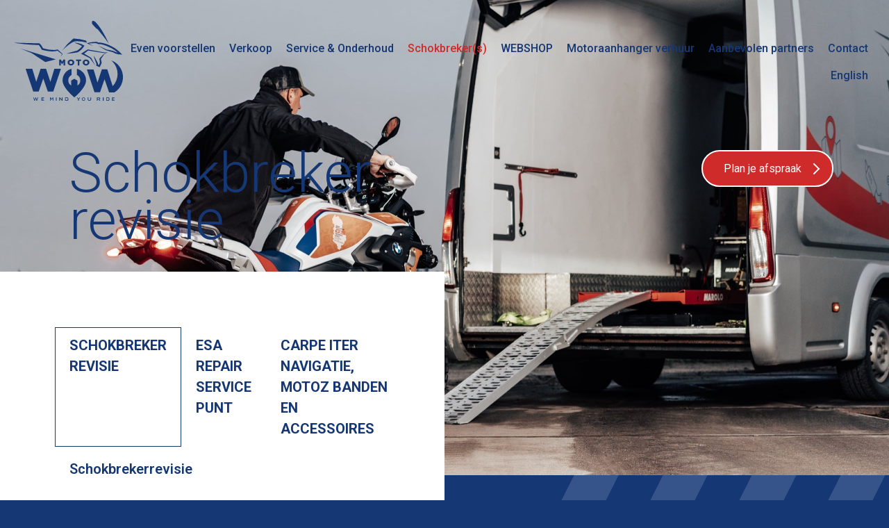

--- FILE ---
content_type: text/html; charset=UTF-8
request_url: https://motowow.nl/schokbrekers
body_size: 2755
content:
<!DOCTYPE html>
<html lang="nl">

    <head>
        <meta charset="utf-8">
        <meta http-equiv="X-UA-Compatible" content="IE=edge">
        <meta name="csrf-token" content="6AnMQiJS5QPzGU54OanLsY5mKjx68sx8qrwlTR2T">
        <meta name="viewport" content="width=device-width, initial-scale=1">
        <meta name="description" content="">
        <title>Schokbreker revisie - MotoWoW</title>
        <link rel="preconnect" href="https://fonts.gstatic.com">
        <link href="https://fonts.googleapis.com/css2?family=Roboto:wght@100;300;400;500;600;700&display=swap" rel="stylesheet">
        <link rel="stylesheet" type="text/css" href="https://motowow.nl/css/builds/app.css?1750327812">
        <style >[wire\:loading], [wire\:loading\.delay], [wire\:loading\.inline-block], [wire\:loading\.inline], [wire\:loading\.block], [wire\:loading\.flex], [wire\:loading\.table], [wire\:loading\.grid], [wire\:loading\.inline-flex] {display: none;}[wire\:loading\.delay\.shortest], [wire\:loading\.delay\.shorter], [wire\:loading\.delay\.short], [wire\:loading\.delay\.long], [wire\:loading\.delay\.longer], [wire\:loading\.delay\.longest] {display:none;}[wire\:offline] {display: none;}[wire\:dirty]:not(textarea):not(input):not(select) {display: none;}input:-webkit-autofill, select:-webkit-autofill, textarea:-webkit-autofill {animation-duration: 50000s;animation-name: livewireautofill;}@keyframes livewireautofill { from {} }</style>
    </head>

    <body class="smooth has-bg">
                    <div class="background" style="background-image:url(&#039;https://motowow.nl/media/fotos/Motowow00411192021.jpg&#039;)"></div>
                <input type="checkbox" id="nav-toggle">
        <nav class="nav" aria-label="main navigation" id="nav">
            <div class="max-width">
                <a href="/"><img class="nav-logo" src="/media/static/logo-blue.svg" alt="MotoWoW - We mind you ride"></a>
                <label class="nav-burger" for="nav-toggle">
                    <span></span>
                    <span></span>
                    <span></span>
                </label>
                                    <ul class="nav0"><li><a href="https://motowow.nl/even-voorstellen">Even voorstellen</a><ul class="nav1"></ul></li><li><a href="https://motowow.nl/verkoop">Verkoop</a></li><li><a href="https://motowow.nl/service-onderhoud">Service & Onderhoud</a></li><li class="active"><a href="https://motowow.nl/schokbrekers">Schokbreker(s)</a><ul class="nav1"></ul></li><li><a href="https://motowow.nl/webshop">WEBSHOP</a></li><li><a href="https://motowow.nl/motoraanhanger-verhuur">Motoraanhanger verhuur</a></li><li><a href="https://motowow.nl/aanbevolen-partners">Aanbevolen partners</a></li><li><a href="https://motowow.nl/contact">Contact</a></li><li><a href="/en">English</a></li></ul>
                            </div>
        </nav>
        <div class="flex has-footer">
            <section class="content">
                    <section class="home">
        <div class="bg-right"></div>
        <div class="home-steps">
        <a href="https://motowow.nl/afspraak" class="button">Plan je afspraak</a>
            </div>
        <div class="home-head">
            <h1>Schokbreker revisie</h1>
        </div>
        <article class="article">
            <div class="body">
                                    <ul class="subnav">
                                                    <li class=active>
                                <a href="https://motowow.nl/schokbrekers">Schokbreker revisie</a>
                            </li>
                                                    <li >
                                <a href="https://motowow.nl/schokbrekers/esa-repair-service-punt">ESA Repair service punt</a>
                            </li>
                                                    <li >
                                <a href="https://motowow.nl/schokbrekers/carpe-iter-navigatie-motoz-banden-en-accessoires">Carpe Iter Navigatie, MOTOZ banden en accessoires</a>
                            </li>
                                            </ul>
                                <h3>Schokbrekerrevisie</h3>
<p><br />Uw schokbreker heeft elke 3-5 jaar of 35.000km een revisie nodig om optimaal te blijven functioneren en daarmee jouw motorfiets veilig te kunnen rijden. Bij extreem gebruik zelfs vaker.</p>
<p>Slecht of geen onderhoud resulteert in verlies van wegligging, stuureigenschappen en remweg. Revisie van de schokdemper wordt vaak over het hoofd gezien en is zelfs geen onderdeel van het onderhoudsschema van de motorfiets fabrikanten met onnodig hoge kosten of zelfs een ongeluk tot gevolg. Plotseling onderuit zonder duidelijke reden? Vaak is het gebrek aan onderhoud aan de vering daarvan de oorzaak!</p>
<h3>Waarom naar de specialist?</h3>
<p>Bij een lekke schokbreker wordt vaak gezocht naar een 2e hands alternatief of een nieuwe demper verkocht. Een gebruikte demper verhelpt weliswaar het lek (tijdelijk), maar verbeterd de rijeigenschappen niet. Wij kunnen de meeste schokdempers reviseren tegen een fractie van de aanschafprijs van een nieuwe. Daarnaast kan met een kleine wijziging in de demper deze zelfs beter werken dan origineel.</p>
<p>Nieuwe schokbreker? Wij helpen je graag met de keus van een nieuwe demper die past bij de toepassing en gebruiker.</p>
<p>Revisie van schokbrekers is er voor alle merken!</p>
<p><img src="/media/fotos/Afbeelding1.jpg" alt="" width="1435" height="437" /></p>
            </div>
        </article>
    </section>
    <section class="steps license-check">
    <article class="article">
        <h2>Afspraak maken</h2>
        <div class="body">
            <p><strong>Kenteken en kilometerstand</strong></p>
<p>Deel je kenteken en kilometerstand en ga door naar werkzaamheden.</p>
        </div>
        <form wire:id="N0XaLjcBPCx8a8vX1LuG" wire:initial-data="{&quot;fingerprint&quot;:{&quot;id&quot;:&quot;N0XaLjcBPCx8a8vX1LuG&quot;,&quot;name&quot;:&quot;license-check&quot;,&quot;locale&quot;:&quot;nl&quot;,&quot;path&quot;:&quot;schokbrekers&quot;,&quot;method&quot;:&quot;GET&quot;,&quot;v&quot;:&quot;acj&quot;},&quot;effects&quot;:{&quot;listeners&quot;:[]},&quot;serverMemo&quot;:{&quot;children&quot;:[],&quot;errors&quot;:[],&quot;htmlHash&quot;:&quot;73b33158&quot;,&quot;data&quot;:{&quot;kenteken&quot;:null,&quot;kilometerstand&quot;:null,&quot;rdw_data&quot;:null},&quot;dataMeta&quot;:[],&quot;checksum&quot;:&quot;f361cf9237248c61e59302e9d12729a0e8d0107158783a28fcdf7d2b66a1a358&quot;}}" wire:submit.prevent="submit">
        <div class="flex">
        <label>
            Voer je kenteken in
            <input type="text" wire:model.lazy="kenteken">
        </label>
        <label>
            Wat is je KM stand bij benadering?
            <input type="text" wire:model.lazy="kilometerstand">
        </label>
        <button type="submit">Door naar werkzaamheden</button>
    </div>
</form>

<!-- Livewire Component wire-end:N0XaLjcBPCx8a8vX1LuG -->    </article>
</section>
            </section>
            <footer class="footer">
                <div class="max-width flex">
                    <div>
                        <img class="footer-logo" src="/media/static/logo-wit.svg" alt="MotoWoW - We mind you ride">
                    </div>
                    <ul>
                                                    <li><a href="/">Home</a></li>
                                                    <li><a href="/afspraak">Afspraak maken</a></li>
                                                    <li><a href="/even-voorstellen">Over MotoWoW</a></li>
                                                    <li><a href="/service-onderhoud">Service &amp; onderhoud</a></li>
                                                    <li><a href="/contact">Contact</a></li>
                                                    <li><a href="/algemene-voorwaarden">Algemene voorwaarden</a></li>
                                            </ul>
                    <p>Telefoon: 06-26339338<br />
E-mail: <a href="mailto:olaf@motowow.nl">olaf@motowow.nl</a><br />
<br />
KvK: 81576595<br />
BTW ID: NL002969823B16</p>
                </div>
            </footer>
        </div>
        <script src="/livewire/livewire.js?id=90730a3b0e7144480175" data-turbo-eval="false" data-turbolinks-eval="false" ></script><script data-turbo-eval="false" data-turbolinks-eval="false" >window.livewire = new Livewire();window.Livewire = window.livewire;window.livewire_app_url = '';window.livewire_token = '6AnMQiJS5QPzGU54OanLsY5mKjx68sx8qrwlTR2T';window.deferLoadingAlpine = function (callback) {window.addEventListener('livewire:load', function () {callback();});};let started = false;window.addEventListener('alpine:initializing', function () {if (! started) {window.livewire.start();started = true;}});document.addEventListener("DOMContentLoaded", function () {if (! started) {window.livewire.start();started = true;}});</script>
        <script src="https://motowow.nl/js/builds/app.js?1750327812"></script>
    </body>

</html>


--- FILE ---
content_type: text/css
request_url: https://motowow.nl/css/builds/app.css?1750327812
body_size: 5016
content:
@charset "UTF-8";
html,body,p,ol,ul,li,dl,dt,dd,blockquote,figure,fieldset,legend,textarea,pre,iframe,hr,h1,h2,h3,h4,h5,h6{margin:0;padding:0}h1,h2,h3,h4,h5,h6{font-size:100%;font-weight:normal}ul{list-style:none}button,input,select,textarea{margin:0}html{box-sizing:border-box}*{box-sizing:inherit}img,video{height:auto;max-width:100%}iframe{border:0}table{border-collapse:collapse;border-spacing:0}td,th{padding:0;text-align:left}body{font-family:BlinkMacSystemFont, -apple-system, "Segoe UI", Roboto, Oxygen, Ubuntu, Cantarell, "Fira Sans", "Droid Sans", "Helvetica Neue", Helvetica, Arial, sans-serif}.smooth{-webkit-font-smoothing:antialiased;-moz-font-smoothing:grayscale;-moz-osx-font-smoothing:grayscale}A{text-decoration:none}.underline,.h\:underline:hover,.a-underline A,.h\:a-underline A:hover{text-decoration:underline}.no-select{-webkit-touch-callout:none;-webkit-user-select:none;-khtml-user-select:none;-moz-user-select:moz-none;-ms-user-select:none;user-select:none}.o-hidden{overflow:hidden}.o-auto{overflow:auto}.o-scroll{overflow:scroll}.nowrap{white-space:nowrap}.ellipsis{white-space:nowrap;text-overflow:ellipsis;overflow:hidden}.flex{display:-webkit-box;display:-ms-flexbox;display:flex}.flex-row{flex-direction:row}.flex-rrow{flex-direction:row-reverse}.flex-column{flex-direction:column}.flex-rcolumn{flex-direction:column-reverse}.flex-nowrap{flex-wrap:nowrap}.flex-wrap{flex-wrap:wrap}.flex-rwrap{flex-wrap:wrap-reverse}.flex-jc-start{justify-content:flex-start}.flex-jc-end{justify-content:flex-end}.flex-jc-center{justify-content:center}.flex-jc-space-between{justify-content:space-between}.flex-jc-space-around{justify-content:space-around}.flex-jc-space-evenly{justify-content:space-evenly}.flex-ai-start{align-items:flex-start}.flex-ai-end{align-items:flex-end}.flex-ai-center{align-items:center}.flex-ai-baseline{align-items:baseline}.flex-ai-stretch{align-items:stretch}.flex-ac-start{align-content:flex-start}.flex-ac-end{align-content:flex-end}.flex-ac-center{align-content:center}.flex-ac-space-between{align-content:space-between}.flex-ac-space-around{align-content:space-around}.flex-ac-space-stretch{align-content:stretch}.order-1{order:1}.order-2{order:2}.order-3{order:3}.order-4{order:4}.order-5{order:5}.-order-1{order:-1}.-order-2{order:-2}.-order-3{order:-3}.-order-4{order:-4}.-order-5{order:-5}.flex-nogrow,.flex-grow-0{flex-grow:0}.flex-grow,.flex-grow-1{flex-grow:1}.flex-grow-2{flex-grow:2}.flex-grow-2{flex-grow:3}.flex-grow-4{flex-grow:4}.flex-grow-5{flex-grow:5}.flex-noshrink{flex-shrink:0}.flex-shrink{flex-shrink:1}.flex-basis-0{flex-basis:0}.flex-basis-1\/3{flex-basis:33.33333333%}.flex-basis-2\/3{flex-basis:66.66666666%}.flex-basis-100{flex-basis:100%}.flex-basis-auto{flex-basis:auto}.flex-as-auto{align-self:auto}.flex-as-start{align-self:flex-start}.flex-as-end{align-self:flex-end}.flex-as-center{align-self:center}.flex-as-baseline{align-self:baseline}.flex-as-stretch{align-self:stretch}.f-left{float:left}.f-right{float:right}.c-both{clear:both}.c-left{clear:left}.c-right{clear:right}.cf:after{content:"";display:block;clear:both}.relative{position:relative}.absolute{position:absolute}.fixed{position:fixed}.top{top:0}.right{right:0}.bottom{bottom:0}.left{left:0}.fill{position:absolute;top:0;right:0;bottom:0;left:0;display:block}.v-align{position:absolute;top:50%;transform:translateY(-50%)}.h-align{position:absolute;left:50%;transform:translateX(-50%)}.h-align.v-align{transform:translate(-50%, -50%)}.va-middle{vertical-align:middle}.hidden{display:none}.block{display:block}.inline-block{display:inline-block}.inline{display:inline}.bg-cover{background-size:cover}.bg-contain{background-size:contain}.bg-norepeat{background-repeat:no-repeat}.bg-top{background-position:top}.bg-right{background-position:right}.bg-bottom{background-position:bottom}.bg-left{background-position:left}.bg-center{background-position:center center}.ta-center{text-align:center}.ta-left{text-align:left}.ta-right{text-align:right}.ta-justify{text-align:justify}.bold{font-weight:bold}.italic{font-style:italic}.uppercase{text-transform:uppercase}.capitalize{text-transform:capitalize}.lowercase{text-transform:lowercase}.w-full,w-100{width:100%}.w-1\/2,.w-2\/4,.w-half,w-50{width:50%}.w-1\/3{width:33.33333333%}.w-2\/3{width:66.66666666%}.w-1\/4{width:25%}.w-3\/4{width:75%}.w-1\/6{width:16.66666666%}.w-5\/6{width:83.33333333%}.w-1\/5{width:20%}.w-2\/5{width:40%}.w-3\/5{width:60%}.w-4\/5{width:80%}.h-full,h-100{height:100%}.h-1\/2,.h-2\/4,.h-half,h-50{height:50%}.h-1\/3{height:33.33333333%}.h-2\/3{height:66.66666666%}.h-1\/4{height:25%}.h-3\/4{height:75%}.mh-full{min-height:100%}.pb-25{padding-bottom:25%}.pb-33{padding-bottom:33.33333333%}.pb-50{padding-bottom:50%}.pb-16\:9{padding-bottom:56.25%}.pb-66{padding-bottom:66.66666666%}.pb-75{padding-bottom:75%}.pb-100{padding-bottom:100%}.pb-133{padding-bottom:133.33333333%}.pb-150{padding-bottom:150%}.pb-200{padding-bottom:200%}#nav-toggle{display:none}.nav{position:fixed;top:0;right:0;left:0;text-align:right;height:175px;z-index:1000;transition:transform 0.4s}.nav-logo{height:115px;float:left;display:block;margin-top:30px;z-index:1001;position:relative;transition:height 0.4s, transform 0.4s}.nav0{transition:transform 0.4s;padding-top:50px}.nav0>LI{display:inline-block}.nav0>LI>A{display:block;padding:10px;margin-top:0px;color:inherit;font-weight:500;transition:color 0.2s}.nav0>LI.active>A,.nav0>LI:hover>A{color:#D02B2B}.nav1{display:none}@media (min-width:751px){.sticky .nav{transform:translateY(-70px)}.sticky .nav-logo,BODY:not(.has-bg).sticky .nav-logo{height:50px;transform:translateY(50px)}.sticky .nav0{transform:translateY(38px)}}BODY{font-family:"Roboto", sans-serif;font-size:16px;color:#153774;background-color:#153774}A{color:inherit}H1{font-size:64px;font-weight:300;line-height:0.85}H2{font-size:30px;font-weight:600;line-height:1.15}H3{font-size:20px;font-weight:600;line-height:1.25}H4{font-size:18px;font-weight:600;line-height:1.25}DIV.background{position:fixed;top:0;right:0;bottom:5vh;left:0;background-position:center center;background-size:cover;z-index:-1}.sticky .nav,BODY:not(.has-bg) .nav{background-color:#fff;box-shadow:rgba(0, 0, 0, 0.25) 0 2px 5px;height:145px}BODY:not(.has-bg) .nav-logo{height:85px}.has-bg .content{padding-top:175px}.max-width{max-width:1560px;margin-left:auto;margin-right:auto;padding-left:20px;padding-right:20px}.has-footer{flex-direction:column;min-height:100vh}.content{padding-top:145px;flex:1;position:relative}.body BLOCKQUOTE:before{content:"“";position:absolute;margin-left:-0.31em}.body BLOCKQUOTE:after{content:"”"}.body BLOCKQUOTE{color:#6D8DC5;font-size:3em;font-weight:300;line-height:1.1;margin:50px 0 40px -50px}.body OL{padding-left:1.4em}.body OL>LI>OL{list-style:lower-alpha}.body UL>LI>OL{list-style:upper-alpha}.body OL OL OL{list-style:lower-roman}.body UL{padding-left:1.25em;list-style-type:disc}.body UL.subnav{list-style:none;padding:0;display:flex;margin-left:-21px}.body UL.subnav>LI{padding:10px 20px;font-size:1.25em;font-weight:bold;text-transform:uppercase;border:1px solid transparent}.body UL.subnav>LI.active{border:1px solid #153774}.body UL.subnav A{color:#153774}.body UL.subnav A:hover{color:#D02B2B;text-decoration:none}.steps A,.body A{color:#8B77BF}.steps A:hover,.body A:hover{text-decoration:underline;color:#D02B2B}.home H1{font-size:120px;max-width:660px;margin-left:auto;padding:40px 60px}.home .home-head{max-width:50%;padding-left:40px}.home .article{background-color:#fff;max-width:50%;padding-left:40px}.home .body{max-width:660px;margin-left:auto;padding:80px 60px}.home .bg-right{display:block;position:fixed;background-color:#153774;top:95vh;height:100vh;right:0;left:50%;z-index:-1;background-image:url("/media/static/stripes.svg");background-repeat:no-repeat;background-size:100%;background-position:right -1px}.home-steps{position:fixed;top:30vh;right:80px;text-align:right;z-index:10}.home-steps .button{border-radius:100px;background:#D02B2B;color:#fff;border:2px solid #fff;width:190px;padding:15px 30px;position:relative;text-align:left;display:inline-block;font-weight:400;margin-bottom:20px;text-shadow:none}.home-steps .button:hover{background-color:#fff;color:#D02B2B}.home-steps .button::after{content:"";display:block;position:absolute;right:20px;top:50%;width:10px;height:10px;border-right:2px solid #fff;border-top:2px solid #fff;transform:translateY(-50%) rotate(45deg)}.home-steps .button:hover::after{border-color:#D02B2B}.home-steps A{display:block;color:#fff;font-weight:700;padding:10px 0 10px 20px;text-shadow:rgba(0, 0, 0, 0.25) 0 2px 5px}.home-steps A>SPAN{display:inline-block;border:2px solid #D02B2B;color:#153774;background-color:#fff;width:60px;height:60px;border-radius:100%;text-align:center;font-weight:300;font-size:40px;line-height:60px;vertical-align:-10px;margin-left:10px;text-shadow:none}.home-steps A:hover{color:#D02B2B}.home-steps A:hover>SPAN{color:#fff;background-color:#D02B2B}.step .article{background-color:#fff;max-width:50%;padding-left:40px;padding-bottom:40px}.step .anchor{position:absolute;margin-top:-110px}.step:nth-child(4) .article{padding-bottom:80px}.step H3>SPAN:first-child{position:absolute;font-size:2em;border:2px solid #153774;border-radius:100px;width:60px;height:60px;font-weight:300;background-color:#fff;box-shadow:rgba(0, 0, 0, 0.25) 0 2px 5px;text-align:center;line-height:60px;transform:translate(calc(-60px - 50%), -20px)}.step .body{max-width:660px;margin-left:auto;padding:40px 160px 40px 60px;background-color:#EBF2FF;position:relative}.step-image{position:absolute;display:block;width:450px;height:100%;left:100%;object-fit:cover;top:0;margin:0 0 0 -120px !important}.article .title{font-size:2em}.article .body{line-height:1.5}.article .body>:not(:first-child){margin-top:1em}.steps{background-color:#EBF2FF;padding:100px}.steps .article{max-width:1200px;margin:auto}.steps H2{margin-bottom:1.5em}.steps H3:not(:first-child){margin-top:1.5em}.steps P{margin:0.25em 0}.steps TEXTAREA,.steps .button,.steps BUTTON,.steps INPUT{display:block;width:100%;font:inherit;border:0 none;background-color:#D5E4FF;margin:0;padding:10px;margin-top:0.5em;font-size:1.2em;color:#153774}.steps INPUT.small{width:auto;margin-right:10px}.steps .button,.steps BUTTON{border-radius:100px;background:linear-gradient(to right, #6D8DC5, #8B77BF);color:#fff;border:2px solid transparent;max-width:320px;padding:15px 40px 15px 30px;position:relative;text-align:left}.steps .button:not(.disabled):hover,.steps BUTTON:not(.disabled):hover{text-decoration:none;border-radius:100px;background:linear-gradient(to right, #6D8DC5, #8B77BF);border-color:#8B77BF;background:#fff;color:#8B77BF;cursor:pointer}.steps .button::after,.steps BUTTON::after{content:"";display:block;position:absolute;right:20px;top:50%;width:10px;height:10px;border-right:2px solid #fff;border-top:2px solid #fff;transform:translateY(-50%) rotate(45deg)}.steps .button.button-back,.steps BUTTON.button-back{padding-right:30px;padding-left:40px}.steps .button.button-back::after,.steps BUTTON.button-back::after{transform:translateY(-50%) rotate(-135deg);left:20px}.steps .button:not(.disabled):hover::after,.steps BUTTON:not(.disabled):hover::after{border-color:#8B77BF}.steps .button.disabled,.steps BUTTON.disabled{cursor:not-allowed;opacity:0.3}.steps .button-small{padding:15px 25px 15px 20px}.steps .button-mini{padding:3px 30px 3px 10px;margin:0 0 0 0.5em;width:auto;display:inline-block;font-size:1em}.steps .button-mini::after{width:8px;height:8px;right:15px}.steps TEXTAREA{font-size:1em;padding:5px;resize:none}.steps .hidden{display:none}.steps UL.error{border:1px solid #D02B2B;padding:5px;border-radius:5px;background-color:rgba(208, 43, 43, 0.1);color:#D02B2B;font-weight:700;max-width:450px;margin-top:1em}.steps LABEL.error,.steps INPUT.error{background-color:rgba(208, 43, 43, 0.1);outline:1px solid #D02B2B;outline-offset:-1px}.steps LABEL.error{outline-offset:1px}.license-check .flex{align-items:flex-end}.steps FORM LABEL{margin-right:40px;margin-top:1em;font-weight:700}.proceedings FORM{flex:1 1 66%}.proceedings ASIDE{background-color:#fff;padding:20px;line-height:1.5;flex:1 1 40%;margin-left:40px}.proceedings ASIDE H3:not(:first-child),.proceedings ASIDE H4:not(:first-child){margin-top:0.5em}.proceedings ASIDE H3,.proceedings ASIDE H4{margin-bottom:0.25em}.proceedings ASIDE .right{text-align:right}.proceedings ASIDE LABEL{float:left;white-space:normal}.proceedings ASIDE .more{display:none}.proceedings LABEL.option,.proceedings LABEL.product{font-weight:400;display:block;margin:0}.proceedings INPUT[type=checkbox],.proceedings INPUT[type=radio]{display:inline-block;width:auto;margin-right:10px;font-size:31px;margin-top:5px;margin-bottom:5px}.proceedings P{margin:1em 0}.proceedings P.disabled{color:rgba(21, 55, 116, 0.5)}.proceedings .buttons{margin-top:2em}.proceedings .buttons::after{content:"";display:block;clear:both}.proceedings .button-left{float:left;width:auto;margin-right:10px}.proceedings .button-right{float:right;width:auto;margin-left:10px}.proceedings UL:not(.error){list-style-type:disc;padding-left:1.2em}.proceedings UL:not(.error)>LI{margin-bottom:0.75em}.calendar{flex:1 1 66%;position:relative}.calendar .border{background-color:#fff;border:10px solid #fff}.calendar H3{text-transform:uppercase;text-align:center;border-top:1px solid #D5E4FF;border-bottom:1px solid #D5E4FF;font-weight:500;padding:10px}.calendar TABLE{width:100%}.calendar TH{font-size:0.85em;font-weight:500;color:#6D8DC5;padding:10px 0}.calendar TD{padding:10px 10px 0;background-color:#EBF2FF;font-size:1.2em;font-weight:500;width:14.2%;transition:background-color 0.2s, color 0.2s;vertical-align:top;height:80px}.calendar TD.disabled{opacity:0.3}.calendar TD.free:not(.disabled){background-color:#afc}.calendar TD.full:not(.disabled){background-color:#eda7a7}.calendar TD.half:not(.disabled){background-color:#fda}.calendar TD.today{font-weight:bold;background-color:#D5E4FF}.calendar TD.selected{background-color:#153774 !important;color:#fff}.calendar TD.alt-month{font-weight:300}.calendar TD:hover{background-color:#8B77BF !important;color:#fff;cursor:pointer}.calendar TR:not(:last-child) TD{border-bottom:4px solid #fff}.calendar TD:not(:last-child){border-right:4px solid #fff}.calendar .small{font-weight:400;font-size:11px;line-height:1}.calendar TD.disabled .small{display:none}.calendar .prev,.calendar .next{position:absolute;right:0;padding:5px 13px}.calendar .prev::after,.calendar .next::after{content:"";display:block;width:11px;height:11px;border-top:3px solid #153774;border-right:3px solid #153774;transform:rotate(45deg)}.calendar .prev{left:0;right:auto}.calendar .prev::after{transform:rotate(-135deg)}.calendar .prev:hover,.calendar .next:hover{cursor:pointer}.calendar .prev:hover::after,.calendar .next:hover::after{border-color:#8B77BF}.calendar .options{margin-top:1em}.account{flex:1 1 66%;position:relative}.account LABEL{margin-top:1em;display:block}.account LABEL.register{margin-top:0}.account .flex LABEL{flex-basis:50%}.account .flex LABEL+LABEL{margin-left:40px}.info{display:inline-block;margin-left:5px}.info I{font-style:normal;color:#fff;background-color:#153774;display:inline-block;width:19px;height:19px;text-align:center;border-radius:100px;font-weight:bold;cursor:help;font-size:14px;line-height:19px}.info SPAN{display:none;position:absolute;background-color:#fff;border:1px solid #153774;padding:10px;max-width:90vw;margin-top:10px;transform:translateX(-6px);text-align:left;line-height:1.4;z-index:10}.info SPAN:before{content:"";display:block;position:absolute;background-color:#fff;width:10px;height:10px;border-top:1px solid #153774;border-right:1px solid #153774;transform:translateY(-16px) rotate(-45deg)}.info:hover SPAN{display:block}.footer{background-color:#153774;color:#fff;z-index:50}.footer .max-width{background-image:url("/media/static/stripes.svg");background-repeat:no-repeat;min-height:400px;background-size:auto 100%;background-position:center top;padding:60px 40px}.footer .footer-logo{height:85px;display:block;margin-bottom:30px}.footer .flex{justify-content:space-between}.footer P{text-align:right}.footer UL{line-height:1.7;font-size:1.2em}.footer A{font-weight:600}.footer A:hover{text-decoration:underline}#nav-toggle{display:none}@media (max-width:1300px){.home H1{font-size:80px}}@media (max-width:1000px){.home H1{padding:10px 0 30px}.home .body{padding:30px 30px 30px 0}.home-steps{right:30px;top:120px}.home-steps A:not(.button){display:none}.steps{padding:30px}.step .article{max-width:none;padding-left:0}.step .body{padding:30px calc(30% + 30px) 30px 60px;max-width:none}.step H3>SPAN:first-child{transform:translate(calc(-30px - 50%), -10px);font-size:1.5em;width:45px;height:45px;line-height:42px}.step-image{margin:0 !important;left:auto;right:0;width:30%}.step:nth-child(4) .article{padding-bottom:40px}.home .home-head{padding-left:30px}.home .article{max-width:70%;padding-left:30px}.body BLOCKQUOTE{margin:0 20px 30px;font-size:2em}.nav{height:120px}.nav-logo{height:120px}.content{padding-top:100px}.nav0{padding-top:30px}BODY:not(.has-bg) .nav-logo{height:80px;margin-top:10px}.steps .article{padding:0}.footer .max-width{padding:30px}.proceedings ASIDE{margin-left:20px;flex-basis:45%}}@media (max-width:1000px) and (min-width:751px){.sticky .nav,BODY:not(.has-bg) .nav{height:100px}.sticky .nav{transform:translateY(-50px)}.sticky .nav0{transform:translateY(24px)}.sticky .nav-logo,BODY:not(.has-bg).sticky .nav-logo{height:40px;transform:translateY(25px)}}@media (max-width:750px){.nav{height:50px !important}.nav-logo{height:40px !important;margin-top:5px !important}.nav0{position:fixed;background-color:#fff;left:0;right:0;top:0;padding-top:50px;z-index:1000;padding-bottom:10px;transform:translateY(-100%);transition:transform 0.4s}.nav0>LI{display:block;font-size:20px}.nav0>LI>A{margin:0;padding:10px 20px;text-align:center}.has-bg .content{padding-top:0}.content{padding-top:50px}.nav-burger{position:absolute;right:0;padding:22px 52px 28px 15px;top:0px;width:30px;display:block;z-index:1001}.nav-burger>SPAN{display:block;width:32px;background-color:#000;height:4px;border-radius:4px;position:absolute;transition:transform 0.4s, background-color 0.4s}.nav-burger>SPAN:nth-child(1){transform:translateY(-9px)}.nav-burger>SPAN:nth-child(3){transform:translateY(9px)}#nav-toggle:checked+.nav .nav-burger>SPAN{background-color:#D02B2B}#nav-toggle:checked+.nav .nav-burger>SPAN:nth-child(1){transform:rotate(45deg)}#nav-toggle:checked+.nav .nav-burger>SPAN:nth-child(2){transform:scale(0)}#nav-toggle:checked+.nav .nav-burger>SPAN:nth-child(3){transform:rotate(-45deg)}#nav-toggle:checked+.nav .nav0{transform:translateY(0);box-shadow:rgba(0, 0, 0, 0.5) 0 0 10px}#nav-toggle~.flex{transition:transform 0.4s}#nav-toggle:checked~.flex{transform:translateY(50px)}.home-steps{right:50%;top:0px;z-index:2000;transform:translateX(50%)}.home-steps .button{padding:10px 30px 10px 15px;margin:3px 0;width:auto}.home-steps .button::after{right:15px}.home .home-head{max-width:80%;height:40vh;padding-top:80px}.home H1{font-size:14vw}H2{font-size:24px}DIV.background{bottom:60vh}.home .article{max-width:none}.footer .flex{flex-direction:column}.footer UL{font-size:1.1em}.footer P{text-align:left;margin-top:30px}.license-check .flex{flex-wrap:wrap}.steps .article>.flex{flex-direction:column}.proceedings ASIDE{margin:30px 0 0 0;padding:15px}.steps{padding:20px}.step .article{padding-bottom:0 !important}.step .body{padding:20px 20px 0 60px}.step-image{position:relative;display:block;width:calc(100% + 80px);margin:20px -20px 0 -60px !important;max-width:none}.body UL.subnav{flex-direction:column;margin-left:-11px;margin-right:-11px}.body UL.subnav>LI{padding:5px 10px}}@media (max-width:350px){.home-steps .button{padding-left:10px;transform:translateX(5px)}}

--- FILE ---
content_type: application/javascript; charset=utf-8
request_url: https://motowow.nl/js/builds/app.js?1750327812
body_size: 1600
content:
window.ScrollFun=function(options){function val(v,e,n){return typeof v==="function"?v(e,n):v;}
this.option={selector:'.element',start:0,end:1000,limitWithin:false,styles:{},}
Object.assign(this.option,options);var _this=this;this.update=function(t){const transformStyles=['perspective','rotate','rotateX','rotateY','rotateZ','translateX','translateY','translateZ','scale','scaleX','scaleY','scaleZ','skewX','skewY'];const filterStyles=['blur','brightness','contrast','grayscale','hue-rotate','invert','saturate','sepia'];let scrollTop=document.documentElement.scrollTop;document.querySelectorAll(_this.option.selector).forEach(function(element,n){let transform='';let filter='';let start=val(_this.option.start,element,n);let percentage=(scrollTop-start)/(val(_this.option.end,element,n)-start);if(_this.option.limitWithin){if(percentage<0)percentage=0;if(percentage>1)percentage=1;}
if(_this.option.styles){Object.keys(_this.option.styles).forEach(function(style){let styleValue=(val(_this.option.styles[style][1],element,n)-val(_this.option.styles[style][0],element,n))*percentage+val(_this.option.styles[style][0],element,n);if(transformStyles.indexOf(style)!=-1){transform+=' '+style+'('+styleValue+(_this.option.styles[style][2]||'')+')';}else if(filterStyles.indexOf(style)!=-1){filter+=' '+style+'('+styleValue+(_this.option.styles[style][2]||'')+')';}else{element.style[style]=styleValue+(_this.option.styles[style][2]||'');}});}
if(transform){element.style['transform']=transform;}
if(filter){element.style['filter']=filter;}});}
window.addEventListener('scroll',this.update);window.addEventListener('resize',this.update);this.update();}
window.getOffset=function(element){var el=element;var offsetLeft=0;var offsetTop=0;do{offsetLeft+=el.offsetLeft;offsetTop+=el.offsetTop;el=el.offsetParent;}while(el);return{top:offsetTop,left:offsetLeft,}}
window.ClassMagic=function(options){this.option={selector:'.element',className:'active',start:.5,end:.5,}
Object.assign(this.option,options);var _this=this;this.update=function(){let scrollTop=document.documentElement.scrollTop;let windowHeight=window.innerHeight;document.querySelectorAll(_this.option.selector).forEach(function(element,n){offsetTop=getOffset(element).top;var topPosition=(offsetTop-scrollTop)/ windowHeight;var bottomPosition=1-(offsetTop+element.offsetHeight-scrollTop)/ windowHeight;if(bottomPosition>_this.option.start&&topPosition>_this.option.end){element.classList.add(_this.option.className);}else{element.classList.remove(_this.option.className);}});}
window.addEventListener('scroll',this.update);window.addEventListener('resize',this.update);this.update();}
window.Sticky=function(options){function val(v,e,n){return typeof v==="function"?v(e,n):v;}
this.option={selector:'.element',className:'sticky',start:100,}
this.option=Object.assign(this.option,options);var _this=this;this.update=function(){let scrollTop=document.documentElement.scrollTop;document.querySelectorAll(_this.option.selector).forEach(function(element,n){if(scrollTop>=val(_this.option.start,element,n)){element.classList.add(_this.option.className);}else{element.classList.remove(_this.option.className);}});}
window.addEventListener('scroll',this.update);window.addEventListener('resize',this.update);this.update();}
function scrollBodyTo(destination,duration=200,easing='linear',callback){const easings={linear(t){return t;},easeInQuad(t){return t*t;},easeOutQuad(t){return t*(2-t);},easeInOutQuad(t){return t<0.5?2*t*t:-1+(4-2*t)*t;},easeInCubic(t){return t*t*t;},easeOutCubic(t){return(--t)*t*t+1;},easeInOutCubic(t){return t<0.5?4*t*t*t:(t-1)*(2*t-2)*(2*t-2)+1;},easeInQuart(t){return t*t*t*t;},easeOutQuart(t){return 1-(--t)*t*t*t;},easeInOutQuart(t){return t<0.5?8*t*t*t*t:1-8*(--t)*t*t*t;},easeInQuint(t){return t*t*t*t*t;},easeOutQuint(t){return 1+(--t)*t*t*t*t;},easeInOutQuint(t){return t<0.5?16*t*t*t*t*t:1+16*(--t)*t*t*t*t;}};const start=window.pageYOffset;const startTime='now'in window.performance?performance.now():new Date().getTime();const documentHeight=Math.max(document.body.scrollHeight,document.body.offsetHeight,document.documentElement.clientHeight,document.documentElement.scrollHeight,document.documentElement.offsetHeight);const windowHeight=window.innerHeight||document.documentElement.clientHeight||document.getElementsByTagName('body')[0].clientHeight;if(destination>documentHeight-windowHeight){destination=documentHeight-windowHeight;}
const destinationOffset=typeof destination==='number'?destination:destination.offsetTop;const destinationOffsetToScroll=Math.round(documentHeight-destinationOffset<windowHeight?documentHeight-windowHeight:destinationOffset);if('requestAnimationFrame'in window===false){window.scroll(0,destinationOffsetToScroll);if(callback){callback();}
return;}
function scroll(){const now='now'in window.performance?performance.now():new Date().getTime();const time=Math.min(1,((now-startTime)/ duration));const timeFunction=easings[easing](time);window.scroll(0,Math.ceil((timeFunction*(destinationOffsetToScroll-start))+start));if(window.pageYOffset===destinationOffsetToScroll){if(callback){callback();}
return;}
requestAnimationFrame(scroll);}
scroll();}
new Sticky({'selector':'body',});if(document.querySelector('.background')){new ScrollFun({selector:'.background',start:0,end:document.querySelector('.background').offsetHeight,styles:{translateY:[0,-window.innerHeight / 2,'px'],scale:[1,1.15],blur:[0,30,'px'],}});new ScrollFun({selector:'.bg-right',start:0,end:document.querySelector('.background').offsetHeight,styles:{translateY:[0,-document.querySelector('.background').offsetHeight/2,'px'],}});}
function autoresize(){this.style.height="auto";this.style.height=(this.scrollHeight)+"px";}
document.querySelectorAll('TEXTAREA.autoresize').forEach(function(t){t.addEventListener('input',autoresize);t.addEventListener('focus',autoresize);t.addEventListener('blur',autoresize);});function show_button(t){e=document.getElementById('update_address');e.style.display=t.value==e.getAttribute('data-number')?'none':''}

--- FILE ---
content_type: image/svg+xml
request_url: https://motowow.nl/media/static/logo-wit.svg
body_size: 3743
content:
<svg xmlns="http://www.w3.org/2000/svg" width="534.924" height="390.446" viewBox="0 0 534.924 390.446"><g transform="translate(-147.733 -209.972)"><path d="M347.408,443.563l-19.536,64.851-21.617-65.172H279.514L257.9,508.414l-19.536-64.851H205.535L243,556.454h27.062l22.578-64.532,22.418,64.532h27.062l37.47-112.89Z" fill="#fff"/><path d="M641.174,556.351l.044.11H614.157l-2.951-8.477-1.629-4.668-17.835-51.392L570.207,553.4l-.11.331-.947,2.73H542.089l-2.025-6.121-.661-2-1.783-5.306-33.007-99.459h32.83l19.531,64.845L578.6,443.24h26.753l26.4,83.342a87.272,87.272,0,0,0-.705-121.5c-.022-.022-.044-.022-.066-.044a85.294,85.294,0,0,0-6.407-5.9,87.8,87.8,0,0,1,16.6,157.214Z" fill="#fff"/><path d="M261.678,595.6l-4.294-13.007h-2.6L250.494,595.6l-4.169-12.957H243l6.092,17.6h2.646l4.294-12.557,4.294,12.557H263l6.067-17.6h-3.221Z" fill="#fff"/><path d="M284.042,592.678H292.8v-2.746h-8.762v-4.543h9.886v-2.746H280.971v17.476h13.081v-2.746h-10.01Z" fill="#fff"/><path d="M331.273,590.906l-5.318-8.263h-3.27v17.476h3.021V587.636l5.467,8.188h.1l5.517-8.238v12.532h3.071V582.643H336.59Z" fill="#fff"/><rect width="3.07" height="17.476" transform="translate(353.284 582.643)" fill="#fff"/><path d="M381.977,594.725l-9.362-12.083h-2.846v17.476h3.021V587.686l9.636,12.432H385V582.643h-3.021Z" fill="#fff"/><path d="M404.76,582.643h-6.515v17.475h6.515c5.493,0,9.288-3.819,9.288-8.738v-.049C414.048,586.412,410.253,582.643,404.76,582.643Zm6.067,8.787a5.7,5.7,0,0,1-6.067,5.892h-3.444V585.439h3.444a5.734,5.734,0,0,1,6.067,5.941Z" fill="#fff"/><path d="M463.934,590.357l-4.868-7.714h-3.645l6.941,10.586v6.89h3.095v-6.965l6.941-10.51h-3.521Z" fill="#fff"/><path d="M490.735,582.344a8.953,8.953,0,0,0-9.162,9.036v.05a9.138,9.138,0,0,0,18.275-.05v-.049A8.87,8.87,0,0,0,490.735,582.344Zm5.893,9.086a5.885,5.885,0,0,1-5.893,6.142,5.967,5.967,0,0,1-5.942-6.192v-.049a5.906,5.906,0,0,1,5.893-6.167,5.988,5.988,0,0,1,5.942,6.216Z" fill="#fff"/><path d="M523.93,592.7c0,3.221-1.673,4.843-4.393,4.843-2.746,0-4.419-1.723-4.419-4.968v-9.936h-3.072V592.7c0,5.067,2.9,7.689,7.44,7.689,4.568,0,7.515-2.622,7.515-7.839v-9.911H523.93Z" fill="#fff"/><path d="M570.488,588.21v-.05a5.282,5.282,0,0,0-1.447-3.769A7.04,7.04,0,0,0,564,582.643h-7.79v17.475h3.072v-6.091h3.844l4.295,6.091h3.645l-4.72-6.615A5.247,5.247,0,0,0,570.488,588.21ZM559.28,591.3v-5.866h4.468c2.272,0,3.62,1.023,3.62,2.895v.051c0,1.773-1.4,2.92-3.594,2.92Z" fill="#fff"/><rect width="3.071" height="17.476" transform="translate(583.183 582.643)" fill="#fff"/><path d="M606.186,582.643h-6.517v17.475h6.517c5.492,0,9.285-3.819,9.285-8.738v-.049C615.471,586.412,611.678,582.643,606.186,582.643Zm6.065,8.787a5.7,5.7,0,0,1-6.065,5.892H602.74V585.439h3.446a5.733,5.733,0,0,1,6.065,5.941Z" fill="#fff"/><path d="M631.016,592.678h8.763v-2.746h-8.763v-4.543H640.9v-2.746H627.944v17.476h13.083v-2.746H631.016Z" fill="#fff"/><path d="M397.627,425.359V396.336h-8.5L382.2,407.573l-6.924-11.237h-8.5v29.023h7.878V408.733l7.38,11.32h.165l7.422-11.36v16.667Z" fill="#fff"/><path d="M410.131,410.848v.082c0,8.334,6.634,15.01,15.589,15.01s15.672-6.759,15.672-15.092v-.083c0-8.333-6.633-15.009-15.588-15.009S410.131,402.514,410.131,410.848Zm23.011,0v.082c0,4.188-2.944,7.753-7.338,7.753a7.541,7.541,0,0,1-7.464-7.835v-.083c0-4.188,2.944-7.753,7.38-7.753S433.142,406.619,433.142,410.848Z" fill="#fff"/><path d="M467.743,425.359V403.385h8.707v-7.049H451.036v7.049H459.7v21.974Z" fill="#fff"/><path d="M517.35,410.848v-.083c0-8.333-6.636-15.009-15.591-15.009s-15.672,6.758-15.672,15.092v.082c0,8.334,6.633,15.01,15.588,15.01S517.35,419.181,517.35,410.848Zm-8.253.082c0,4.188-2.944,7.753-7.338,7.753a7.541,7.541,0,0,1-7.464-7.835v-.083c0-4.188,2.944-7.753,7.38-7.753s7.422,3.607,7.422,7.836Z" fill="#fff"/><path d="M447.188,305.762s29.726-2.935,55.781,6.973l-4.037-10.642s-31.677-10.276-61.344-10.643c0,0-30.4,24.588-56.456,63.855C381.132,355.3,420.4,310.9,447.188,305.762Z" fill="#fff"/><path d="M235.808,366.314l67.524,45.139,51.744-13.578L181.988,343.968Z" fill="#fff"/><path d="M671.76,364.552a207.431,207.431,0,0,0-21.822-19.3c-3.864-2.955-7.85-5.781-11.994-8.424-4.152-2.7-8.494-4.848-12.779-7.142a216.654,216.654,0,0,0-26.721-11.475,129.178,129.178,0,0,0-28.657-6.607l-.251-.025-.143,0-8.369.213-6.569-3.4-.788-.408-.7,0c-3.8.021-7.493.143-11.229.358-3.724.242-7.442.549-11.154.967a112.978,112.978,0,0,0-22.074,4.358l-4.226,1.356,3.92,1.771q13.536,6.112,27.242,11.891-10.763-6.422-21.656-12.579a149.3,149.3,0,0,1,17.189-1.646c3.637-.149,7.283-.19,10.927-.166,3.349.012,6.735.06,10.041.2l6.591,3.848.7.407.983.025,8.869.226a121.852,121.852,0,0,1,26.552,7.033,228.72,228.72,0,0,1,25.553,11.366c4.086,2.219,8.227,4.407,12.085,6.856,3.9,2.434,7.713,5.074,11.436,7.86,4.086,3.081,8.081,6.366,11.972,9.749l-9.332-2.391-12.228-5.737-.414-.2-.278-.061-16.995-3.762L600.6,346.151l-9.513-4.649-9.876-4.783q-9.9-4.734-19.893-9.3,9.269,5.9,18.64,11.613l9.391,5.676,9.409,5.642.175.105.363.1,16.731,4.818,16.324,4.555,12.073,6.418.262.139.424.123,16.079,4.652.454.131.6.01,6.6.1,9.8.151Z" fill="#fff"/><path d="M509.575,345.763l-32.661,21.652L520.027,389.8l25.879,36.331-20.551-38.9-33.492-20.184,19.18-15.78,84.468,13.945,11.681-5.5-13.945,1.835Z" fill="#fff"/><path d="M587.223,374.738l-.1.048-.286.29q-4.317,4.382-8.451,8.906c-2.816,2.97-5.454,6.08-8.19,9.113l-.832.923.162,1.644c.315,3.188.725,6.361,1.113,9.538.357,2.75.723,5.5,1.115,8.242q-2.617,5.372-5.117,10.8c-1.306-.473-2.611-.951-3.92-1.417l-.135-4.351-.027-.881-.28-.581q-2.322-4.816-4.782-9.572c-1.607-3.184-3.24-6.358-4.961-9.492-1.667-3.159-3.43-6.275-5.2-9.386-1.794-3.1-3.626-6.188-5.582-9.219.911,3.49,1.946,6.926,3.02,10.346,1.093,3.411,2.2,6.816,3.4,10.18,1.146,3.387,2.381,6.736,3.641,10.073q1.684,4.6,3.495,9.142l-.2,6.474-.08,2.572,2.566,1.03c3.237,1.3,6.466,2.619,9.724,3.865l3.455,1.321,1.609-3.378q3.6-7.563,7.016-15.212l.515-1.163-.2-1.128c-.547-3.151-1.15-6.293-1.75-9.435-.542-2.724-1.077-5.448-1.661-8.164,2.035-2.9,4.111-5.769,6.058-8.739q3.414-5.028,6.671-10.179c1.382-1.029,2.728-2.116,4.093-3.172,1.469-1.146,2.912-2.336,4.345-3.542-1.735.706-3.46,1.428-5.158,2.194S588.894,373.927,587.223,374.738Z" fill="#fff"/><path d="M478.964,348.663a78.616,78.616,0,0,0,7.211-7.584,70.827,70.827,0,0,0,6.256-8.606L494.583,329l-3.352-2a81.226,81.226,0,0,0-22.8-9.057,105.639,105.639,0,0,0-11.845-2.214,87.159,87.159,0,0,0-11.965-.789c3.8,1.222,7.534,2.5,11.231,3.832s7.331,2.761,10.914,4.232a122.813,122.813,0,0,1,16.457,8.37c-1.122,1.39-2.314,2.781-3.5,4.1-2.133,2.349-4.367,4.613-6.711,6.743a87.228,87.228,0,0,1-7.306,6.033,82.3,82.3,0,0,1-7.48,4.98c-8.279,1.883-16.528,3.919-24.725,6.212-4.226,1.212-8.459,2.382-12.658,3.728q-6.316,1.927-12.554,4.245,6.649-.255,13.222-.892c4.394-.367,8.753-.91,13.12-1.41,8.723-1.059,17.393-2.382,26.029-3.873l.57-.1.611-.329a77.494,77.494,0,0,0,8.992-5.507A76.273,76.273,0,0,0,478.964,348.663Z" fill="#fff"/><path d="M373.813,357.605c-3.67-3.458-7.424-6.818-11.132-10.232l-1.019-.939-1.7.494a50.5,50.5,0,0,1-8.6,1.488c-1.489.183-3.012.237-4.513.36-1.52.034-3.032.106-4.552.112a145.019,145.019,0,0,1-18.26-1.245c-6.082-.7-12.118-1.909-18.123-3.2l-8.979-2.145-7.047-1.956c-.8-1.7-1.612-3.352-2.487-5.007-1.194-2.243-2.453-4.458-3.846-6.632a60.679,60.679,0,0,0-4.643-6.341,34.349,34.349,0,0,0-6.108-5.815l-1.066-.765-1.353-.029-30.6-.66-30.643-.8-30.67-.833c-10.235-.235-20.465-.6-30.737-.733,10.1,1.84,20.254,3.37,30.432,4.663s20.378,2.451,30.6,3.331l15.333,1.3,15.354,1c9.747.631,19.481,1.037,29.276,1.306a29.516,29.516,0,0,1,3.477,3.608,56.8,56.8,0,0,1,3.951,5.518c1.268,1.926,2.45,3.947,3.576,6,1.111,2.038,2.218,4.2,3.137,6.223l.873,1.92,1.876.5,9.244,2.447c3.117.689,6.219,1.448,9.355,2.054,6.3,1.116,12.615,2.148,19.02,2.651a122.227,122.227,0,0,0,19.293.308c1.612-.1,3.227-.274,4.837-.409,1.614-.226,3.223-.383,4.833-.678,1.61-.25,3.214-.606,4.814-.994,1.183-.325,2.277-.61,3.471-1.014,3.567,2.752,7.111,5.532,10.719,8.237,3.8,2.853,7.571,5.744,11.4,8.568q-3.191,7.289-6.238,14.65,4.458-7.212,8.771-14.5l.443-.753-.738-.71C381.2,364.469,377.485,361.062,373.813,357.605Z" fill="#fff"/><path d="M552.6,245.578l7.982,5.5s31.652,37.708,53.12,68.809c0,0-30.275-72.111-65.505-105.14,0,0-20.368-15.963-14.313,10.459Z" fill="#fff"/><path d="M485.227,461.522a57.97,57.97,0,0,0-29.806-17.634v30.043a29.51,29.51,0,0,1,2.273,51.469V501.515l-15.582-9-15.582,9V525.4a29.51,29.51,0,0,1,2.273-51.469V443.882a58.055,58.055,0,0,0-44.737,56.5c0,16.017,10.961,33.7,23.356,48.584a262.982,262.982,0,0,0,34.69,33.98s58.046-45.7,58.046-82.564A57.826,57.826,0,0,0,485.227,461.522Z" fill="#fff"/></g></svg>

--- FILE ---
content_type: image/svg+xml
request_url: https://motowow.nl/media/static/logo-blue.svg
body_size: 3114
content:
<svg xmlns="http://www.w3.org/2000/svg" width="116" height="85" viewBox="0 0 116 85"><defs><style>.a{fill:#153774;}</style></defs><path class="a" d="M104.4,85V81.421h2.657v.573h-2.023v.92h1.8v.573h-1.8v.961h2.043V85Zm-9.815,0V81.421h.892V85ZM78.523,83.452V81.421h.742v1.991a.937.937,0,0,0,1.054,1c.646,0,1.054-.321,1.054-.965H81.35V81.441h.742v1.991c0,1.045-.695,1.569-1.8,1.569C79.218,85,78.523,84.477,78.523,83.452ZM68.392,85V83.589l-1.47-2.168H67.7l1.008,1.6,1.05-1.6h.735l-1.449,2.168V85ZM51.143,85l-2.254-2.537V85h-.7V81.421h.658L51.049,83.9V81.421h.7V85Zm-6.527,0V81.421h.892V85ZM41.3,85V82.444L40.154,84.12h-.021l-1.141-1.677V85h-.622V81.421h.684l1.1,1.7,1.1-1.7h.684V85ZM29.446,85V81.421h2.636v.573H30.059v.92h1.8v.573h-1.8v.961h2.064V85Zm-5.375,0-.882-2.542L22.308,85h-.533l-1.251-3.579H21.2l.862,2.644.883-2.644h.533l.882,2.644.841-2.644h.677L24.626,85Zm74.082,0V81.421h1.468a1.812,1.812,0,1,1,0,3.579Zm.7-.573h.768a1.226,1.226,0,1,0,0-2.434h-.768ZM89.085,85h-.747V81.421h1.881a1.849,1.849,0,0,1,1.206.348.981.981,0,0,1,.337.777,1.116,1.116,0,0,1-.989,1.084l1.133,1.35h-.868L90,83.732h-.916V85h0Zm-.023-1.82h1.085c.536,0,.868-.227.868-.593v-.021c0-.382-.308-.593-.868-.593H89.062Zm-16.785.031A1.784,1.784,0,1,1,74.052,85,1.752,1.752,0,0,1,72.277,83.21Zm.643,0a1.168,1.168,0,0,0,1.151,1.233,1.144,1.144,0,0,0,1.151-1.213,1.2,1.2,0,0,0-1.151-1.253A1.168,1.168,0,0,0,72.92,83.21ZM54.431,85V81.421H55.9A1.812,1.812,0,1,1,55.9,85Zm.678-.573h.768a1.226,1.226,0,1,0,0-2.434h-.768ZM56.79,73.985c-2.669-3.259-5.036-7.13-5.036-10.629A12.652,12.652,0,0,1,61.374,51v6.561a6.507,6.507,0,0,0-.5,11.263V63.6l3.358-1.969L67.593,63.6v5.227A6.507,6.507,0,0,0,67.1,57.561V51a12.417,12.417,0,0,1,6.413,3.849,12.76,12.76,0,0,1,3.228,8.508c0,8.07-12.482,18.064-12.482,18.064A56.115,56.115,0,0,1,56.79,73.985Zm44.445,2.067-.646-1.834-.345-1.015-3.836-11.1L91.772,75.383l-.022.065-.194.583H85.714l-.431-1.317-.151-.432-.388-1.144L77.631,51.659H84.7l4.2,13.988L93.56,51.572h5.777l5.691,17.982a18.84,18.84,0,0,0-.151-26.228h-.022a15.33,15.33,0,0,0-1.38-1.274,19.007,19.007,0,0,1,3.6,33.979v.021Zm-65.15-.895L31.241,61.384,26.4,75.158H20.564L12.493,51.085h7.082l4.2,13.817L28.422,51h5.769L38.84,64.9l4.2-13.817h6.931L41.9,75.158Zm54.4-26.237c-.718-.291-1.458-.581-2.176-.871l-.583-.223.022-.581.045-1.451c-.269-.67-.539-1.34-.785-2.032-.269-.759-.561-1.5-.807-2.256-.269-.759-.516-1.519-.763-2.278s-.471-1.519-.672-2.3c.448.67.852,1.363,1.255,2.055s.785,1.384,1.167,2.1c.4.693.762,1.407,1.121,2.122q.572,1.071,1.077,2.144l.067.134v.2l.022.982c.292.089.583.2.875.313L91.5,44.565c-.09-.6-.157-1.228-.247-1.831-.09-.693-.18-1.407-.247-2.122l-.044-.357.179-.2c.606-.67,1.211-1.363,1.839-2.032s1.256-1.34,1.907-1.987l.09-.067a7.6,7.6,0,0,0,1.121-.581c.381-.178.785-.335,1.166-.491-.314.268-.628.536-.964.782-.314.246-.606.491-.92.715-.493.781-.987,1.518-1.5,2.277-.448.648-.92,1.3-1.368,1.943.134.626.269,1.229.381,1.832.135.692.269,1.384.381,2.1l.045.246-.112.268c-.516,1.139-1.031,2.277-1.57,3.394l-.359.759ZM80.83,39.736l-9.445-4.743,7.166-4.572,18.32,3.323,3.068-.381-2.563,1.164L78.857,31.586l-4.186,3.323,7.341,4.277,4.492,8.235Zm-6.651,6.775a2.917,2.917,0,0,1-1.009-2.2v-.021a3.343,3.343,0,0,1,3.581-3.132,3.806,3.806,0,0,1,2.549.912,2.934,2.934,0,0,1-.012,4.439,4.036,4.036,0,0,1-5.108,0Zm.883-2.222v.021a1.648,1.648,0,0,0,1.711,1.617,1.605,1.605,0,0,0,1.665-1.617,1.689,1.689,0,0,0-3.375-.021Zm-7.2,3.132V42.686H66.031V41.158h5.354v1.528H69.537v4.735Zm-9.741-.912a2.916,2.916,0,0,1,.011-4.423,3.905,3.905,0,0,1,2.56-.928,3.811,3.811,0,0,1,2.549.91,2.92,2.92,0,0,1,1.009,2.2v.021a3.343,3.343,0,0,1-3.581,3.132A3.8,3.8,0,0,1,58.117,46.509Zm.861-2.24v.021a1.648,1.648,0,0,0,1.711,1.618,1.588,1.588,0,0,0,1.665-1.618,1.689,1.689,0,0,0-3.375-.021Zm-6.169,3.153V43.826l-1.5,2.454h-.041l-1.48-2.454v3.595h-1.6V41.158h1.723l1.4,2.432,1.4-2.432h1.724v6.263ZM18.786,34.256,7.139,29.527,44.616,40.958,33.4,43.842ZM51.1,35.35c-.827-.62-1.654-1.219-2.48-1.84-.784-.577-1.545-1.155-2.328-1.754-.261.085-.5.15-.761.214-.348.085-.7.149-1.044.213s-.7.107-1.045.15c-.348.022-.7.064-1.044.085a27.44,27.44,0,0,1-4.2-.064c-1.393-.129-2.763-.342-4.133-.578-.7-.15-1.37-.3-2.045-.449l-2-.514-.414-.107-.2-.407c-.2-.428-.435-.9-.675-1.326a12.729,12.729,0,0,0-.783-1.284c-.283-.407-.565-.813-.87-1.176a6.444,6.444,0,0,0-.761-.77c-2.132-.064-4.264-.15-6.374-.279l-3.35-.213-3.329-.279c-2.219-.171-4.438-.428-6.657-.705C4.416,23.99,2.2,23.648,0,23.263c2.219.021,4.459.107,6.678.15l6.679.171,6.657.172,6.657.15h.3l.239.171a7.4,7.4,0,0,1,1.327,1.241,12.287,12.287,0,0,1,1,1.348c.283.449.565.941.826,1.412.2.342.37.706.544,1.07l1.523.428,1.958.449c1.305.278,2.61.535,3.937.684a35.5,35.5,0,0,0,3.981.257c.348,0,.675-.022,1-.022.326-.043.653-.043.979-.085a12.171,12.171,0,0,0,1.871-.32l.369-.107.218.192c.8.727,1.61,1.433,2.415,2.182s1.609,1.476,2.437,2.246l.152.15-.087.172c-.63,1.048-1.262,2.075-1.915,3.1C50.187,37.425,50.644,36.4,51.1,35.35Zm61.9.4-1.418-.021h-.128l-.108-.021-3.457-.99-.086-.021-.065-.021-2.6-1.349-3.5-.969-3.587-1.011-.086-.021-.043-.022-2.019-1.18-2.019-1.2c-1.332-.8-2.663-1.623-3.995-2.444,1.439.632,2.857,1.285,4.274,1.959l2.126,1.011,2.041.97,3.608.758,3.651.8.064.021.086.042,2.62,1.2,2,.506c-.838-.7-1.7-1.391-2.577-2.044-.8-.59-1.611-1.159-2.449-1.664-.838-.527-1.718-.99-2.6-1.454a52.651,52.651,0,0,0-5.5-2.4,27.41,27.41,0,0,0-5.713-1.475l-1.911-.042H89.4l-.15-.085-1.417-.8c-.709-.021-1.439-.043-2.148-.043-.773,0-1.568.022-2.341.043a30.855,30.855,0,0,0-3.693.337c1.568.864,3.114,1.749,4.66,2.655-1.955-.821-3.909-1.644-5.842-2.507l-.838-.379.9-.3a23.309,23.309,0,0,1,4.746-.927c.816-.105,1.611-.168,2.405-.211.8-.063,1.589-.084,2.406-.084h.15l.172.084,1.417.717,1.8-.042h.086a28.363,28.363,0,0,1,6.164,1.391,47.062,47.062,0,0,1,5.735,2.422c.924.485,1.847.928,2.749,1.5a30.733,30.733,0,0,1,2.577,1.77,42.5,42.5,0,0,1,4.682,4.067l1.482,1.516ZM58.948,33.96c.911-.289,1.843-.556,2.755-.823,1.778-.511,3.557-.956,5.357-1.379.564-.356,1.106-.712,1.627-1.112a18.087,18.087,0,0,0,1.583-1.334c.5-.467,1-.978,1.453-1.49.26-.289.521-.6.76-.912A27.623,27.623,0,0,0,68.9,25.042c-.781-.311-1.562-.645-2.364-.934s-1.605-.578-2.429-.845a20.484,20.484,0,0,1,2.6.178,20.782,20.782,0,0,1,2.559.489,17.612,17.612,0,0,1,4.945,2.024l.737.445-.477.779a15.684,15.684,0,0,1-1.366,1.913,16.123,16.123,0,0,1-1.562,1.69A12,12,0,0,1,69.771,32.2a16.265,16.265,0,0,1-1.952,1.223l-.13.066-.13.023c-1.865.333-3.752.622-5.638.867-.933.111-1.887.222-2.841.312s-1.909.155-2.863.2Q57.581,34.394,58.948,33.96Zm-8.075-1.767-.012.018S50.865,32.2,50.874,32.193Zm12.406-13.4a54.752,54.752,0,0,1,13.472,2.227l.879,2.227a32.353,32.353,0,0,0-12.264-1.47c-5.754,1.046-14.13,9.97-14.494,10.421A66.943,66.943,0,0,1,63.279,18.789ZM89.123,9.033,87.359,7.824,83.236,3.361c-1.345-5.826,3.153-2.309,3.153-2.309,7.761,7.255,14.443,23.105,14.443,23.105C96.112,17.32,89.123,9.033,89.123,9.033Z"/></svg>

--- FILE ---
content_type: image/svg+xml
request_url: https://motowow.nl/media/static/stripes.svg
body_size: 463
content:
<svg xmlns="http://www.w3.org/2000/svg" xmlns:xlink="http://www.w3.org/1999/xlink" width="659.241" height="509.5" viewBox="0 0 659.241 509.5"><defs><style>.a{opacity:0.156;}.b{fill:#ebf2ff;}.b,.c{stroke:rgba(0,0,0,0);stroke-miterlimit:10;}.c{fill:url(#a);}</style><linearGradient id="a" x1="0.5" x2="0.5" y2="1" gradientUnits="objectBoundingBox"><stop offset="0" stop-color="#fff"/><stop offset="0.325" stop-color="#fff" stop-opacity="0.341"/><stop offset="1" stop-color="#fff" stop-opacity="0"/></linearGradient></defs><g class="a" transform="translate(-678.757 -2668.5)"><path class="b" d="M-1818.628,760.257h0l0,0V629.9l59.353-117.4h65.907Z" transform="translate(3026 2156.5)"/><path class="c" d="M-61.523,388.208H-127.43L68.838,0h65.907L-61.523,388.208Z" transform="translate(807 2789.292)"/><path class="c" d="M47.29,388.208H-18.617L177.652,0h65.907L47.29,388.208Z" transform="translate(830 2789.292)"/><path class="c" d="M131.1,388.208H65.2L261.464,0h65.907L131.1,388.208Z" transform="translate(878 2789.292)"/><path class="c" d="M172.916,388.208H107.01L303.278,0h65.907L172.916,388.208Z" transform="translate(968 2789.292)"/><path class="b" d="M-1946.255,760.257h0l0,0V629.9l59.353-117.4h65.907Z" transform="translate(2890 2156.5)"/><path class="b" d="M-1858.442,760.257h0l0,0V629.9l59.353-117.4h65.907Z" transform="translate(2934 2156.5)"/><path class="b" d="M-2023.068,760.257h0l0,0V629.9l59.353-117.4h65.907Z" transform="translate(2835 2156.5)"/></g></svg>